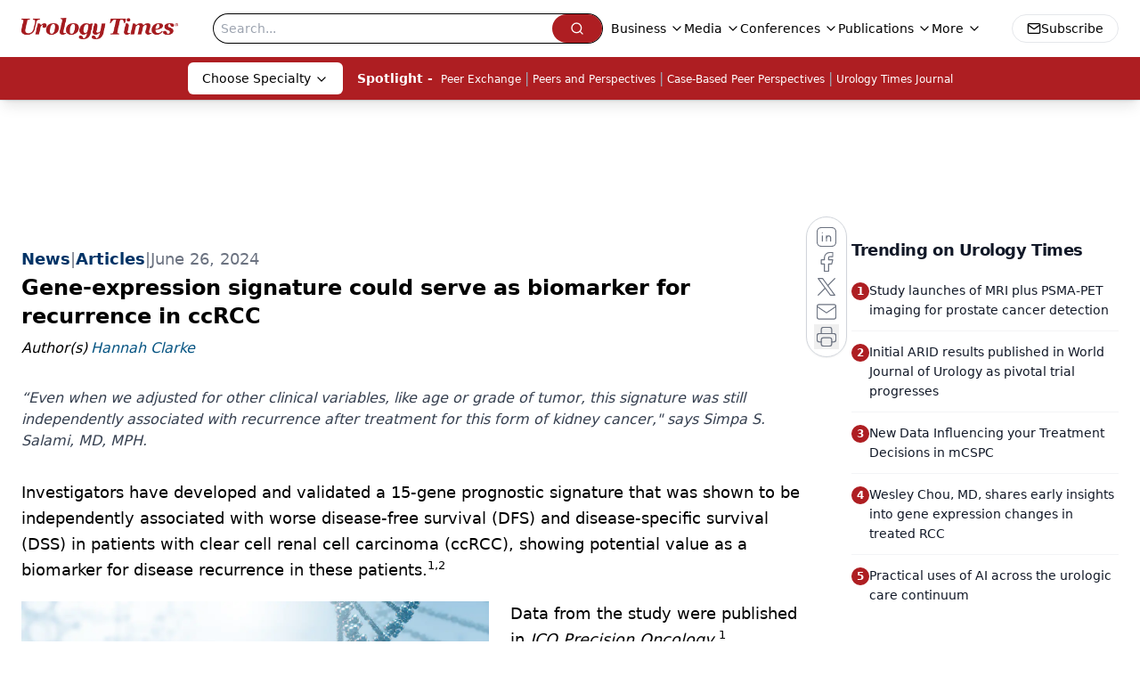

--- FILE ---
content_type: text/html; charset=utf-8
request_url: https://www.google.com/recaptcha/api2/aframe
body_size: 184
content:
<!DOCTYPE HTML><html><head><meta http-equiv="content-type" content="text/html; charset=UTF-8"></head><body><script nonce="gZk9iNcT6v5Qzm6J2E9FbA">/** Anti-fraud and anti-abuse applications only. See google.com/recaptcha */ try{var clients={'sodar':'https://pagead2.googlesyndication.com/pagead/sodar?'};window.addEventListener("message",function(a){try{if(a.source===window.parent){var b=JSON.parse(a.data);var c=clients[b['id']];if(c){var d=document.createElement('img');d.src=c+b['params']+'&rc='+(localStorage.getItem("rc::a")?sessionStorage.getItem("rc::b"):"");window.document.body.appendChild(d);sessionStorage.setItem("rc::e",parseInt(sessionStorage.getItem("rc::e")||0)+1);localStorage.setItem("rc::h",'1769003585765');}}}catch(b){}});window.parent.postMessage("_grecaptcha_ready", "*");}catch(b){}</script></body></html>

--- FILE ---
content_type: text/plain; charset=utf-8
request_url: https://fp.urologytimes.com/cytlr/WGPKxh/_werFIB/tD7?q=vnFC4dZv8NpwPrIAgVP2
body_size: -57
content:
xq92/xdDmB8FNsKWS5yxq2xgrVZihMNps4zE5KVrs+v6zpjLnJgsvYbJ/Q+Dw19FOw74LUtyt3tlDbCRwBneQjtOCM2wE5E=

--- FILE ---
content_type: application/javascript
request_url: https://api.lightboxcdn.com/z9gd/43416/www.urologytimes.com/jsonp/z?cb=1769003569165&dre=l&callback=jQuery112405079427741754226_1769003569128&_=1769003569129
body_size: 1023
content:
jQuery112405079427741754226_1769003569128({"success":true,"response":"N4IgTghgdgJiBcAmArABgCwHZkBoQwgRACMBzAKmLHIgBsAfAQQAdnaBTAUmIBdKBbSgGdyAY2KUAruRi0AJKgB6AKwB-.[base64].[base64].kN7QGVDGzR4V48ZxERruWiSfjESRCXtZqA5232wOMNXtHitW-J5DaXDgS3WqCDwtJ8YqmtEAAF88CESRRFEE4L3gZ9JHYPAeFgzRMGNfVUFQD90PfTAQKAA___","dre":"l"});

--- FILE ---
content_type: application/javascript; charset=utf-8
request_url: https://www.urologytimes.com/_astro/figure.C9BCFikU.js
body_size: 256
content:
import{a as N}from"./html-anchor-link.Cgrp_jY4.js";import"./jsx-runtime.D3GSbgeI.js";import"./index.yBjzXJbu.js";import"./index.HXEJb8BZ.js";import"./_commonjsHelpers.D6-XlEtG.js";import"./index.BySSNVN3.js";import"./index.DmRE50o3.js";import"./url-for.z-itItki.js";import"./use-sanity-client.CNcBmoDP.js";import"./use-create-sanity-client.BUph3mfE.js";import"./index.browser.xqmeRVLq.js";import"./preload-helper.BlTxHScW.js";import"./tslib.es6.DCgJAGIv.js";import"./iframe.Ba-gtYpK.js";import"./media-plugin.DYM9PRcb.js";import"./custom-link.DRlI8NqV.js";import"./segmentApi.DB2jIwJl.js";import"./md5.CpZxOG6Q.js";import"./external-link.BAH56xi9.js";import"./check-sister-site.xe1yjMSF.js";import"./internal-link.OZJvfbmY.js";import"./lib.CJN_2H5J.js";import"./index.D22jmrlf.js";import"./index.CXOdIvep.js";import"./index.KqMXKjf4.js";import"./objectWithoutPropertiesLoose.Dsqj8S3w.js";import"./multi-media.Czd0Q1td.js";import"./audio.DfGWnx8p.js";import"./FormManagerPlugin.CpgtJXzf.js";import"./useAuthStore.BnPPaOOT.js";import"./authStore.CpKqn5P1.js";import"./AuthCallback.Dl1HrYmK.js";import"./video.B4181exe.js";import"./brightcove-react-player-loader.es.C3uZm36c.js";import"./useIntersectionObserver.Ck5NYY0Q.js";import"./index.COzj7D9o.js";import"./iconBase.AvOXlZV_.js";import"./_slug_.bb6d8ad7.Dt96DZKs.js";export{N as default};
